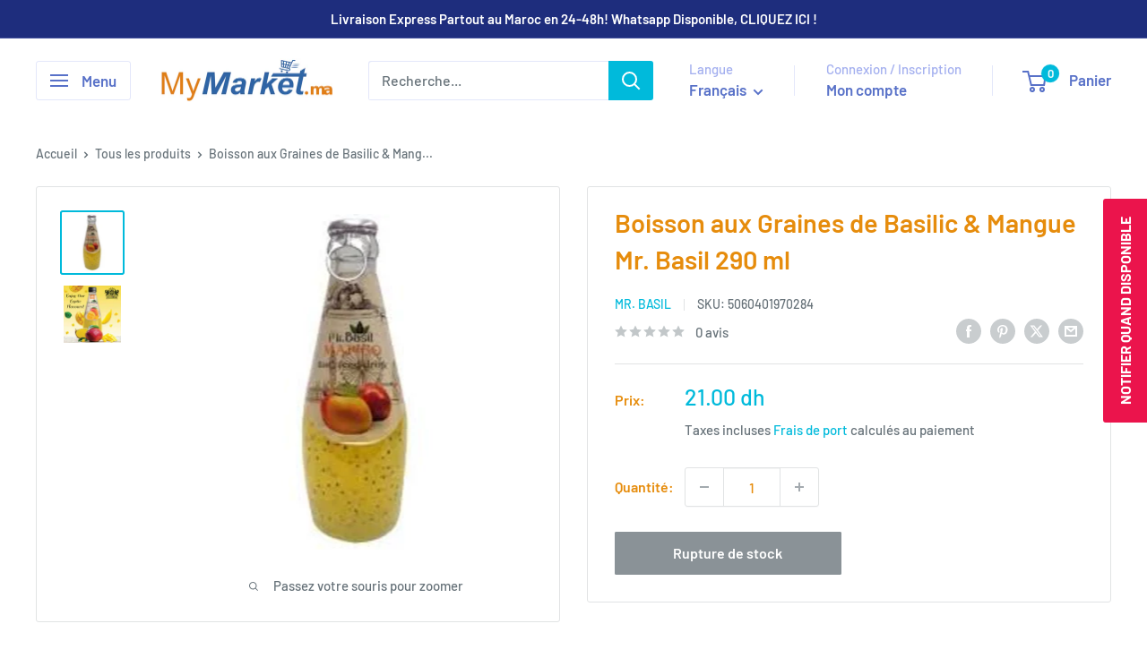

--- FILE ---
content_type: text/javascript; charset=utf-8
request_url: https://www.mymarket.ma/products/boisson-aux-graines-de-basilic-mangue-mr-basil-290-ml.js
body_size: 674
content:
{"id":6754997895246,"title":"Boisson aux Graines de Basilic \u0026 Mangue Mr. Basil  290 ml","handle":"boisson-aux-graines-de-basilic-mangue-mr-basil-290-ml","description":"\u003ch5 data-mce-fragment=\"1\"\u003eMr. Basil est fabriqué à partir de \u003cspan data-mce-fragment=\"1\"\u003evrai jus de fruits\u003c\/span\u003e, nos produits sont \u003cspan data-mce-fragment=\"1\"\u003eNFC (pas à partir de concentrés)\u003c\/span\u003e. Nous utilisons toutes les \u003cspan data-mce-fragment=\"1\"\u003egraines de basilic naturelles\u003c\/span\u003e de bonne source, soigneusement sélectionnées parmi les agriculteurs du monde entier. Nous travaillons en permanence pour nous assurer que tous nos produits sont constitués d\u003cspan data-mce-fragment=\"1\"\u003e‘ingrédients de haute qualité\u003c\/span\u003e.\u003c\/h5\u003e\n\u003ch5 data-mce-fragment=\"1\"\u003eLes graines de basilic sont utilisées depuis des siècles en Asie et en Extrême-Orient. Ils sont \u003cspan data-mce-fragment=\"1\"\u003echargés de nutriments\u003c\/span\u003e très importants tels que la\u003cspan data-mce-fragment=\"1\"\u003e vitamine K, le fer, les fibres\u003c\/span\u003e et les \u003cspan data-mce-fragment=\"1\"\u003ehuiles essentielles\u003c\/span\u003e telles que \u003cspan data-mce-fragment=\"1\"\u003el’eugénol\u003c\/span\u003e, le \u003cspan data-mce-fragment=\"1\"\u003elimonène citronellal\u003c\/span\u003e, le \u003cspan data-mce-fragment=\"1\"\u003ebêta-carotène\u003c\/span\u003e, la \u003cspan data-mce-fragment=\"1\"\u003elutéine\u003c\/span\u003e, la \u003cspan data-mce-fragment=\"1\"\u003ezéaxanthine \u003c\/span\u003eet la \u003cspan data-mce-fragment=\"1\"\u003evitamine A\u003c\/span\u003e. Une étude indépendante a également montré que les graines de basilic \u003cspan data-mce-fragment=\"1\"\u003eaident à se débarrasser des toxines\u003c\/span\u003e du corps tout en ayant \u003cspan data-mce-fragment=\"1\"\u003eun effet calmant sur le cerveau.\u003c\/span\u003e\n\u003c\/h5\u003e","published_at":"2022-06-04T13:14:00+01:00","created_at":"2022-06-04T13:13:59+01:00","vendor":"Mr. Basil","type":"","tags":["Alimentation","Alimentation: Boissons","Alimentation: Jus de fruits Nectar"],"price":2100,"price_min":2100,"price_max":2100,"available":false,"price_varies":false,"compare_at_price":null,"compare_at_price_min":0,"compare_at_price_max":0,"compare_at_price_varies":false,"variants":[{"id":39844887724110,"title":"Default Title","option1":"Default Title","option2":null,"option3":null,"sku":"5060401970284","requires_shipping":true,"taxable":true,"featured_image":null,"available":false,"name":"Boisson aux Graines de Basilic \u0026 Mangue Mr. Basil  290 ml","public_title":null,"options":["Default Title"],"price":2100,"weight":290,"compare_at_price":null,"inventory_management":"shopify","barcode":"5060401970284","requires_selling_plan":false,"selling_plan_allocations":[]}],"images":["\/\/cdn.shopify.com\/s\/files\/1\/0248\/9771\/6302\/products\/images_52.png?v=1654344841","\/\/cdn.shopify.com\/s\/files\/1\/0248\/9771\/6302\/products\/download_59.png?v=1654344841"],"featured_image":"\/\/cdn.shopify.com\/s\/files\/1\/0248\/9771\/6302\/products\/images_52.png?v=1654344841","options":[{"name":"Title","position":1,"values":["Default Title"]}],"url":"\/products\/boisson-aux-graines-de-basilic-mangue-mr-basil-290-ml","media":[{"alt":null,"id":21626670514254,"position":1,"preview_image":{"aspect_ratio":1.0,"height":375,"width":375,"src":"https:\/\/cdn.shopify.com\/s\/files\/1\/0248\/9771\/6302\/products\/images_52.png?v=1654344841"},"aspect_ratio":1.0,"height":375,"media_type":"image","src":"https:\/\/cdn.shopify.com\/s\/files\/1\/0248\/9771\/6302\/products\/images_52.png?v=1654344841","width":375},{"alt":null,"id":21626670547022,"position":2,"preview_image":{"aspect_ratio":1.0,"height":375,"width":375,"src":"https:\/\/cdn.shopify.com\/s\/files\/1\/0248\/9771\/6302\/products\/download_59.png?v=1654344841"},"aspect_ratio":1.0,"height":375,"media_type":"image","src":"https:\/\/cdn.shopify.com\/s\/files\/1\/0248\/9771\/6302\/products\/download_59.png?v=1654344841","width":375}],"requires_selling_plan":false,"selling_plan_groups":[]}

--- FILE ---
content_type: text/javascript; charset=utf-8
request_url: https://www.mymarket.ma/products/boisson-aux-graines-de-basilic-mangue-mr-basil-290-ml.js?currency=MAD&country=MA
body_size: 338
content:
{"id":6754997895246,"title":"Boisson aux Graines de Basilic \u0026 Mangue Mr. Basil  290 ml","handle":"boisson-aux-graines-de-basilic-mangue-mr-basil-290-ml","description":"\u003ch5 data-mce-fragment=\"1\"\u003eMr. Basil est fabriqué à partir de \u003cspan data-mce-fragment=\"1\"\u003evrai jus de fruits\u003c\/span\u003e, nos produits sont \u003cspan data-mce-fragment=\"1\"\u003eNFC (pas à partir de concentrés)\u003c\/span\u003e. Nous utilisons toutes les \u003cspan data-mce-fragment=\"1\"\u003egraines de basilic naturelles\u003c\/span\u003e de bonne source, soigneusement sélectionnées parmi les agriculteurs du monde entier. Nous travaillons en permanence pour nous assurer que tous nos produits sont constitués d\u003cspan data-mce-fragment=\"1\"\u003e‘ingrédients de haute qualité\u003c\/span\u003e.\u003c\/h5\u003e\n\u003ch5 data-mce-fragment=\"1\"\u003eLes graines de basilic sont utilisées depuis des siècles en Asie et en Extrême-Orient. Ils sont \u003cspan data-mce-fragment=\"1\"\u003echargés de nutriments\u003c\/span\u003e très importants tels que la\u003cspan data-mce-fragment=\"1\"\u003e vitamine K, le fer, les fibres\u003c\/span\u003e et les \u003cspan data-mce-fragment=\"1\"\u003ehuiles essentielles\u003c\/span\u003e telles que \u003cspan data-mce-fragment=\"1\"\u003el’eugénol\u003c\/span\u003e, le \u003cspan data-mce-fragment=\"1\"\u003elimonène citronellal\u003c\/span\u003e, le \u003cspan data-mce-fragment=\"1\"\u003ebêta-carotène\u003c\/span\u003e, la \u003cspan data-mce-fragment=\"1\"\u003elutéine\u003c\/span\u003e, la \u003cspan data-mce-fragment=\"1\"\u003ezéaxanthine \u003c\/span\u003eet la \u003cspan data-mce-fragment=\"1\"\u003evitamine A\u003c\/span\u003e. Une étude indépendante a également montré que les graines de basilic \u003cspan data-mce-fragment=\"1\"\u003eaident à se débarrasser des toxines\u003c\/span\u003e du corps tout en ayant \u003cspan data-mce-fragment=\"1\"\u003eun effet calmant sur le cerveau.\u003c\/span\u003e\n\u003c\/h5\u003e","published_at":"2022-06-04T13:14:00+01:00","created_at":"2022-06-04T13:13:59+01:00","vendor":"Mr. Basil","type":"","tags":["Alimentation","Alimentation: Boissons","Alimentation: Jus de fruits Nectar"],"price":2100,"price_min":2100,"price_max":2100,"available":false,"price_varies":false,"compare_at_price":null,"compare_at_price_min":0,"compare_at_price_max":0,"compare_at_price_varies":false,"variants":[{"id":39844887724110,"title":"Default Title","option1":"Default Title","option2":null,"option3":null,"sku":"5060401970284","requires_shipping":true,"taxable":true,"featured_image":null,"available":false,"name":"Boisson aux Graines de Basilic \u0026 Mangue Mr. Basil  290 ml","public_title":null,"options":["Default Title"],"price":2100,"weight":290,"compare_at_price":null,"inventory_management":"shopify","barcode":"5060401970284","requires_selling_plan":false,"selling_plan_allocations":[]}],"images":["\/\/cdn.shopify.com\/s\/files\/1\/0248\/9771\/6302\/products\/images_52.png?v=1654344841","\/\/cdn.shopify.com\/s\/files\/1\/0248\/9771\/6302\/products\/download_59.png?v=1654344841"],"featured_image":"\/\/cdn.shopify.com\/s\/files\/1\/0248\/9771\/6302\/products\/images_52.png?v=1654344841","options":[{"name":"Title","position":1,"values":["Default Title"]}],"url":"\/products\/boisson-aux-graines-de-basilic-mangue-mr-basil-290-ml","media":[{"alt":null,"id":21626670514254,"position":1,"preview_image":{"aspect_ratio":1.0,"height":375,"width":375,"src":"https:\/\/cdn.shopify.com\/s\/files\/1\/0248\/9771\/6302\/products\/images_52.png?v=1654344841"},"aspect_ratio":1.0,"height":375,"media_type":"image","src":"https:\/\/cdn.shopify.com\/s\/files\/1\/0248\/9771\/6302\/products\/images_52.png?v=1654344841","width":375},{"alt":null,"id":21626670547022,"position":2,"preview_image":{"aspect_ratio":1.0,"height":375,"width":375,"src":"https:\/\/cdn.shopify.com\/s\/files\/1\/0248\/9771\/6302\/products\/download_59.png?v=1654344841"},"aspect_ratio":1.0,"height":375,"media_type":"image","src":"https:\/\/cdn.shopify.com\/s\/files\/1\/0248\/9771\/6302\/products\/download_59.png?v=1654344841","width":375}],"requires_selling_plan":false,"selling_plan_groups":[]}

--- FILE ---
content_type: text/javascript; charset=utf-8
request_url: https://www.mymarket.ma/products/boisson-aux-graines-de-basilic-mangue-mr-basil-290-ml.js?currency=MAD&country=MA
body_size: 847
content:
{"id":6754997895246,"title":"Boisson aux Graines de Basilic \u0026 Mangue Mr. Basil  290 ml","handle":"boisson-aux-graines-de-basilic-mangue-mr-basil-290-ml","description":"\u003ch5 data-mce-fragment=\"1\"\u003eMr. Basil est fabriqué à partir de \u003cspan data-mce-fragment=\"1\"\u003evrai jus de fruits\u003c\/span\u003e, nos produits sont \u003cspan data-mce-fragment=\"1\"\u003eNFC (pas à partir de concentrés)\u003c\/span\u003e. Nous utilisons toutes les \u003cspan data-mce-fragment=\"1\"\u003egraines de basilic naturelles\u003c\/span\u003e de bonne source, soigneusement sélectionnées parmi les agriculteurs du monde entier. Nous travaillons en permanence pour nous assurer que tous nos produits sont constitués d\u003cspan data-mce-fragment=\"1\"\u003e‘ingrédients de haute qualité\u003c\/span\u003e.\u003c\/h5\u003e\n\u003ch5 data-mce-fragment=\"1\"\u003eLes graines de basilic sont utilisées depuis des siècles en Asie et en Extrême-Orient. Ils sont \u003cspan data-mce-fragment=\"1\"\u003echargés de nutriments\u003c\/span\u003e très importants tels que la\u003cspan data-mce-fragment=\"1\"\u003e vitamine K, le fer, les fibres\u003c\/span\u003e et les \u003cspan data-mce-fragment=\"1\"\u003ehuiles essentielles\u003c\/span\u003e telles que \u003cspan data-mce-fragment=\"1\"\u003el’eugénol\u003c\/span\u003e, le \u003cspan data-mce-fragment=\"1\"\u003elimonène citronellal\u003c\/span\u003e, le \u003cspan data-mce-fragment=\"1\"\u003ebêta-carotène\u003c\/span\u003e, la \u003cspan data-mce-fragment=\"1\"\u003elutéine\u003c\/span\u003e, la \u003cspan data-mce-fragment=\"1\"\u003ezéaxanthine \u003c\/span\u003eet la \u003cspan data-mce-fragment=\"1\"\u003evitamine A\u003c\/span\u003e. Une étude indépendante a également montré que les graines de basilic \u003cspan data-mce-fragment=\"1\"\u003eaident à se débarrasser des toxines\u003c\/span\u003e du corps tout en ayant \u003cspan data-mce-fragment=\"1\"\u003eun effet calmant sur le cerveau.\u003c\/span\u003e\n\u003c\/h5\u003e","published_at":"2022-06-04T13:14:00+01:00","created_at":"2022-06-04T13:13:59+01:00","vendor":"Mr. Basil","type":"","tags":["Alimentation","Alimentation: Boissons","Alimentation: Jus de fruits Nectar"],"price":2100,"price_min":2100,"price_max":2100,"available":false,"price_varies":false,"compare_at_price":null,"compare_at_price_min":0,"compare_at_price_max":0,"compare_at_price_varies":false,"variants":[{"id":39844887724110,"title":"Default Title","option1":"Default Title","option2":null,"option3":null,"sku":"5060401970284","requires_shipping":true,"taxable":true,"featured_image":null,"available":false,"name":"Boisson aux Graines de Basilic \u0026 Mangue Mr. Basil  290 ml","public_title":null,"options":["Default Title"],"price":2100,"weight":290,"compare_at_price":null,"inventory_management":"shopify","barcode":"5060401970284","requires_selling_plan":false,"selling_plan_allocations":[]}],"images":["\/\/cdn.shopify.com\/s\/files\/1\/0248\/9771\/6302\/products\/images_52.png?v=1654344841","\/\/cdn.shopify.com\/s\/files\/1\/0248\/9771\/6302\/products\/download_59.png?v=1654344841"],"featured_image":"\/\/cdn.shopify.com\/s\/files\/1\/0248\/9771\/6302\/products\/images_52.png?v=1654344841","options":[{"name":"Title","position":1,"values":["Default Title"]}],"url":"\/products\/boisson-aux-graines-de-basilic-mangue-mr-basil-290-ml","media":[{"alt":null,"id":21626670514254,"position":1,"preview_image":{"aspect_ratio":1.0,"height":375,"width":375,"src":"https:\/\/cdn.shopify.com\/s\/files\/1\/0248\/9771\/6302\/products\/images_52.png?v=1654344841"},"aspect_ratio":1.0,"height":375,"media_type":"image","src":"https:\/\/cdn.shopify.com\/s\/files\/1\/0248\/9771\/6302\/products\/images_52.png?v=1654344841","width":375},{"alt":null,"id":21626670547022,"position":2,"preview_image":{"aspect_ratio":1.0,"height":375,"width":375,"src":"https:\/\/cdn.shopify.com\/s\/files\/1\/0248\/9771\/6302\/products\/download_59.png?v=1654344841"},"aspect_ratio":1.0,"height":375,"media_type":"image","src":"https:\/\/cdn.shopify.com\/s\/files\/1\/0248\/9771\/6302\/products\/download_59.png?v=1654344841","width":375}],"requires_selling_plan":false,"selling_plan_groups":[]}

--- FILE ---
content_type: text/javascript; charset=utf-8
request_url: https://www.mymarket.ma/products/boisson-aux-graines-de-basilic-mangue-mr-basil-290-ml.js
body_size: 269
content:
{"id":6754997895246,"title":"Boisson aux Graines de Basilic \u0026 Mangue Mr. Basil  290 ml","handle":"boisson-aux-graines-de-basilic-mangue-mr-basil-290-ml","description":"\u003ch5 data-mce-fragment=\"1\"\u003eMr. Basil est fabriqué à partir de \u003cspan data-mce-fragment=\"1\"\u003evrai jus de fruits\u003c\/span\u003e, nos produits sont \u003cspan data-mce-fragment=\"1\"\u003eNFC (pas à partir de concentrés)\u003c\/span\u003e. Nous utilisons toutes les \u003cspan data-mce-fragment=\"1\"\u003egraines de basilic naturelles\u003c\/span\u003e de bonne source, soigneusement sélectionnées parmi les agriculteurs du monde entier. Nous travaillons en permanence pour nous assurer que tous nos produits sont constitués d\u003cspan data-mce-fragment=\"1\"\u003e‘ingrédients de haute qualité\u003c\/span\u003e.\u003c\/h5\u003e\n\u003ch5 data-mce-fragment=\"1\"\u003eLes graines de basilic sont utilisées depuis des siècles en Asie et en Extrême-Orient. Ils sont \u003cspan data-mce-fragment=\"1\"\u003echargés de nutriments\u003c\/span\u003e très importants tels que la\u003cspan data-mce-fragment=\"1\"\u003e vitamine K, le fer, les fibres\u003c\/span\u003e et les \u003cspan data-mce-fragment=\"1\"\u003ehuiles essentielles\u003c\/span\u003e telles que \u003cspan data-mce-fragment=\"1\"\u003el’eugénol\u003c\/span\u003e, le \u003cspan data-mce-fragment=\"1\"\u003elimonène citronellal\u003c\/span\u003e, le \u003cspan data-mce-fragment=\"1\"\u003ebêta-carotène\u003c\/span\u003e, la \u003cspan data-mce-fragment=\"1\"\u003elutéine\u003c\/span\u003e, la \u003cspan data-mce-fragment=\"1\"\u003ezéaxanthine \u003c\/span\u003eet la \u003cspan data-mce-fragment=\"1\"\u003evitamine A\u003c\/span\u003e. Une étude indépendante a également montré que les graines de basilic \u003cspan data-mce-fragment=\"1\"\u003eaident à se débarrasser des toxines\u003c\/span\u003e du corps tout en ayant \u003cspan data-mce-fragment=\"1\"\u003eun effet calmant sur le cerveau.\u003c\/span\u003e\n\u003c\/h5\u003e","published_at":"2022-06-04T13:14:00+01:00","created_at":"2022-06-04T13:13:59+01:00","vendor":"Mr. Basil","type":"","tags":["Alimentation","Alimentation: Boissons","Alimentation: Jus de fruits Nectar"],"price":2100,"price_min":2100,"price_max":2100,"available":false,"price_varies":false,"compare_at_price":null,"compare_at_price_min":0,"compare_at_price_max":0,"compare_at_price_varies":false,"variants":[{"id":39844887724110,"title":"Default Title","option1":"Default Title","option2":null,"option3":null,"sku":"5060401970284","requires_shipping":true,"taxable":true,"featured_image":null,"available":false,"name":"Boisson aux Graines de Basilic \u0026 Mangue Mr. Basil  290 ml","public_title":null,"options":["Default Title"],"price":2100,"weight":290,"compare_at_price":null,"inventory_management":"shopify","barcode":"5060401970284","requires_selling_plan":false,"selling_plan_allocations":[]}],"images":["\/\/cdn.shopify.com\/s\/files\/1\/0248\/9771\/6302\/products\/images_52.png?v=1654344841","\/\/cdn.shopify.com\/s\/files\/1\/0248\/9771\/6302\/products\/download_59.png?v=1654344841"],"featured_image":"\/\/cdn.shopify.com\/s\/files\/1\/0248\/9771\/6302\/products\/images_52.png?v=1654344841","options":[{"name":"Title","position":1,"values":["Default Title"]}],"url":"\/products\/boisson-aux-graines-de-basilic-mangue-mr-basil-290-ml","media":[{"alt":null,"id":21626670514254,"position":1,"preview_image":{"aspect_ratio":1.0,"height":375,"width":375,"src":"https:\/\/cdn.shopify.com\/s\/files\/1\/0248\/9771\/6302\/products\/images_52.png?v=1654344841"},"aspect_ratio":1.0,"height":375,"media_type":"image","src":"https:\/\/cdn.shopify.com\/s\/files\/1\/0248\/9771\/6302\/products\/images_52.png?v=1654344841","width":375},{"alt":null,"id":21626670547022,"position":2,"preview_image":{"aspect_ratio":1.0,"height":375,"width":375,"src":"https:\/\/cdn.shopify.com\/s\/files\/1\/0248\/9771\/6302\/products\/download_59.png?v=1654344841"},"aspect_ratio":1.0,"height":375,"media_type":"image","src":"https:\/\/cdn.shopify.com\/s\/files\/1\/0248\/9771\/6302\/products\/download_59.png?v=1654344841","width":375}],"requires_selling_plan":false,"selling_plan_groups":[]}